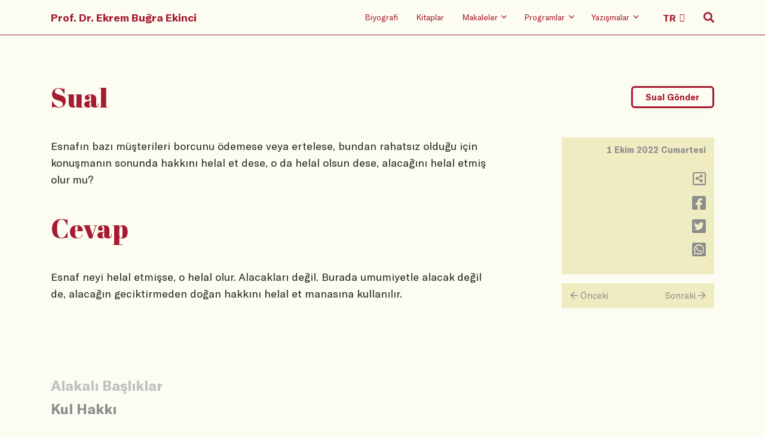

--- FILE ---
content_type: text/html
request_url: https://www.ekrembugraekinci.com/question/?ID=40541
body_size: 25319
content:
<!DOCTYPE html>
<html lang="tr">

<head>
	<meta charset="utf-8" />
    <meta name="viewport" content="width=device-width, initial-scale=1, shrink-to-fit=no" />
    <link rel="stylesheet" href="/static/css/bootstrap.grid.css" />
    <link rel="stylesheet" href="/static/css/reset.css" />
    <link rel="stylesheet" href="/static/css/fa.min.css" />
    <link rel="stylesheet" href="/static/css/swiper.min.css" />
    <link rel="stylesheet" href="/static/css/typeface.css" />
    <link rel="stylesheet" href="/static/css/index.min.css" />
	<meta name="keywords" content="Ekrem Buğra Ekinci, Ekrem Ekinci, Osmanlı Hukuku, Hukuk Tarihi, islam hukuku, İslam hukuku, Mahkemeler, tanzimat, klasik devir, roma hukuku, şeriat mahkemeleri, tarih, osmanlı devleti, selçuklu devleti, kültürel makaleler, tarihi makaleler">
	<meta name="description" content="Ekrem Buğra Ekinci'nin resmi web sayfasıdır. Osmanlı Hukuku, İslam Hukuku ve Hukuk Tarihi hakkında bilgiler ihtiva etmektedir.">
	<meta name="rating" content="General">
	<meta name="distribution" content="Global">
	<meta name="googlebot" CONTENT="index, follow">
	<meta name="robots" content="all">
	<meta name="robots" CONTENT="index, follow">
	<meta NAME="classification" content="hukuk, tarih">
	<meta name="author" content="ekrem ekinci">
	<meta name="revisit-after" content="1">
	<meta name="google-site-verification" content="3_f5TFHi6yM5OY2etNI4PhIBu0pu9tE1dnTO0m8wJNY" />
	<link rel="apple-touch-icon" sizes="57x57" href="/fv/apple-icon-57x57.png">
	<link rel="apple-touch-icon" sizes="60x60" href="/fv/apple-icon-60x60.png">
	<link rel="apple-touch-icon" sizes="72x72" href="/fv/apple-icon-72x72.png">
	<link rel="apple-touch-icon" sizes="76x76" href="/fv/apple-icon-76x76.png">
	<link rel="apple-touch-icon" sizes="114x114" href="/fv/apple-icon-114x114.png">
	<link rel="apple-touch-icon" sizes="120x120" href="/fv/apple-icon-120x120.png">
	<link rel="apple-touch-icon" sizes="144x144" href="/fv/apple-icon-144x144.png">
	<link rel="apple-touch-icon" sizes="152x152" href="/fv/apple-icon-152x152.png">
	<link rel="apple-touch-icon" sizes="180x180" href="/fv/apple-icon-180x180.png">
	<link rel="icon" type="image/png" sizes="192x192"  href="/fv/android-icon-192x192.png">
	<link rel="icon" type="image/png" sizes="32x32" href="/fv/favicon-32x32.png">
	<link rel="icon" type="image/png" sizes="96x96" href="/fv/favicon-96x96.png">
	<link rel="icon" type="image/png" sizes="16x16" href="/fv/favicon-16x16.png">
	<link rel="manifest" href="/fv/manifest.json">
	<meta name="msapplication-TileColor" content="#ffffff">
	<meta name="msapplication-TileImage" content="/fv/ms-icon-144x144.png">
	<meta name="theme-color" content="#ffffff">
	
	<script type="text/javascript">
	function gotopage2(selval){
	var value = selval.options[selval.selectedIndex].value;
	window.location.href=value;
	}
	</script>
	
<!-- Google tag (gtag.js) -->
<script async src="https://www.googletagmanager.com/gtag/js?id=G-7PGGH6CY04"></script>
<script>
  window.dataLayer = window.dataLayer || [];
  function gtag(){dataLayer.push(arguments);}
  gtag('js', new Date());

  gtag('config', 'G-7PGGH6CY04');
</script>
	
    <title>Yazışma</title>
</head>

<body>
  
<header data-aos="fade-in">
        <div class="container">
            <div class="row">
                <div class="col-12 holder">
                    <nav>
                        <div class="hamburger-wrap d-flex d-lg-none">
                            <button class="hamburger hamburger--collapse" type="button">
                                <span class="hamburger-box">
                                    <span class="hamburger-inner"></span>
                                </span>
                            </button>
                        </div>
                        <div class="home-logo">
                            <a class="hidden-link" href="/">Prof. Dr. Ekrem Buğra Ekinci</a>
                        </div>
                        <ul class=" menu-items">
                            <li class="d-none d-lg-block"><a class="hidden-link" href="/biography">Biyografi</a></li>
                            <li class="d-none d-lg-block"><a class="hidden-link" href="/books">Kitaplar</a></li>
                            <li class="d-none d-lg-block">
                                <a class="hidden-link" href="/articles/?ID=1">
                                    <span>Makaleler</span>
                                    <i class="far fa-angle-down"></i>
                                </a>
                                <ul class="sub-menu">
                                    <li><a href="/articles/?ID=1">Aktüel</a></li>
                                    <li><a href="/articles/?ID=2">Akademik</a></li>
                                    <li><a href="/articles/?ID=3">English</a></li>
                                    <li><a href="/articles/?ID=4">Arabic</a></li>
                                    <li><a href="/articles/?ID=5">Diğer Diller</a></li>
                                </ul>
                            </li>
                            <li class="d-none d-lg-block">
                                <a class="hidden-link" href="/radio-shows">
                                    <span>Programlar</span>
                                    <i class="far fa-angle-down"></i>
                                </a>
                                <ul class="sub-menu">
                                    <li><a href="/tv-shows">Televizyon</a></li>
                                    <li><a href="/radio-shows">Radyo</a></li>
                                    <li><a href="/youtube">Youtube</a></li>

                                </ul>
                            </li>
                            <li class="d-none d-lg-block">
                                <a class="hidden-link" href="/questions">
                                    <span>Yazışmalar</span>
                                    <i class="far fa-angle-down"></i>
                                </a>
                                <ul class="sub-menu">
                                    <li><a href="/questions">Tüm Sualler</a></li>
                                    <li><a href="/keywords">Sual Başlıkları</a></li>
									<li><a href="/send-question/">Sual Gönder</a></li>
									<li><a href="/search-advanced/">Arama</a></li>
                                </ul>
                            </li>
                            <li class="d-none d-lg-block language-select">
                                <select class="header-select" onchange="gotopage2(this)">
                                    <option value="/">TR</option>
                                    <option value="/en">EN</option>
									<option value="/ar">AR</option>
                                </select>
                            </li>
                            <li class="search-icon">
                                <i class="fas fa-search"></i>
                                <i class="far fa-search"></i>
                                <i class="far fa-times"></i>
                            </li>
                        </ul>
                    </nav>


                </div>
            </div>
        </div>
        <div class="mobile-menu d-block d-lg-none">
            <div class="container">
                <div class="row">
                    <div class="col-12">
                        <ul class="mobile-menu-list">
                            <li class="mobile-menu-item">
                                <a class="mobile-hidden" href="/biography">Biyografi</a>
                            </li>
                            <li class="mobile-menu-item">
                                <a class="mobile-hidden" href="/books">Kitaplar</a>
                            </li>
                            <li class="mobile-menu-item">
                                <a class="mobile-hidden" href="/articles/?ID=1">Makaleler</a>
                                <ul class="mobile-submenu wrapping">
                                    <li class="mobile-submenu-item">
                                        <a href="/articles/?ID=1">- Aktüel</a>
                                    </li>
                                    <li class="mobile-submenu-item">
                                        <a href="/articles/?ID=2">- Akademik</a>
                                    </li>
                                    <li class="mobile-submenu-item">
                                        <a href="/articles/?ID=3">- English</a>
                                    </li>
                                    <li class="mobile-submenu-item">
                                        <a href="/articles/?ID=4">- Arabic</a>
                                    </li>
                                    <li class="mobile-submenu-item">
                                        <a href="/articles/?ID=5">- Diğer Diller</a>
                                    </li>
                                </ul>
                            </li>
                            <li class="mobile-menu-item">
                                <a class="mobile-hidden" href="/radio-shows">Programlar</a>
                                <ul class="mobile-submenu wrapping">
                                    <li class="mobile-submenu-item">
                                        <a href="/tv-shows">- Televizyon</a>
                                    </li>
                                    <li class="mobile-submenu-item">
                                        <a href="/radio-shows">- Radyo</a>
                                    </li>
                                    <li class="mobile-submenu-item">
                                        <a href="/youtube">- Youtube</a>
                                    </li>
                                </ul>
                            </li>
                            <li class="mobile-menu-item">
                                <a class="mobile-hidden" href="/questions">Yazışmalar</a>
                                <ul class="mobile-submenu wrapping">
                                    <li class="mobile-submenu-item">
                                        <a href="/questions">- Tüm Sualler</a>
                                    </li>
									<li class="mobile-submenu-item">
                                        <a href="/keywords">- Sual Başlıkları</a>
                                    </li>
									<li class="mobile-submenu-item">
                                        <a href="/send-question">- Sual Gönder</a>
                                    </li>
									<li class="mobile-submenu-item">
                                        <a href="/search-advanced">- Arama</a>
                                    </li>
                                </ul>
                            </li>
                        </ul>
                    </div>
                </div>
            </div>
        </div>
        <div class="search-wrp">
            <div class="container">
                <div class="row justify-content-lg-center">
                    <div class="col-12 col-lg-8">
                        <form method="get" action="/search-results">
                            <span class="mb-s-i label-wrp">
                                <label for="q">Suallerde, makalelerde, programlarda arama yapın.</label>
                            </span>
                            <span class="mb-s-i input-wrp">
                                <input type="search" name="srch" id="srch" placeholder="Arama yapın" />
                                <button class="transparent">
                                    <i class="far fa-search"></i>
                                </button>
								
                            </span>
							<span class="mb-s-i radio-wrp"">
							<p>
                                        <a href="/search-advanced">Gelişmiş Arama İçin Tıklayınız!</a>
                                    </p>
							</span>
							<span class="mb-s-i radio-wrp" style="display:none;">
                                <input type="radio" class="custom-control-input" id="type" name="type" value="makale" checked="">
                                <label class="custom-control-label" for="type">Makaleler</label>

                                <input type="radio" class="custom-control-input" id="type2" name="type" value="yazisma">
                                <label class="custom-control-label" for="type2">Yazışmalar</label>

                                <input type="radio" class="custom-control-input" id="type3" name="type" value="program">
                                <label class="custom-control-label" for="type3">Programlar</label>
                            </span>
                        </form>
                    </div>
                </div>
            </div>
        </div>
    </header>
  
  <main class="question">

        <div class="container">
            <div class="row">
                <div class="col-12">
                    <div data-aos="fade-in" data-aos-anchor-placement="top-bottom" class="page-header">
                        <h1>Sual</h1>
                        <button class="main-button" onclick="location.href='/send-question';">Sual Gönder</button>
                    </div>
                </div>
            </div>
			
            <div class="row">
                <div class="col-12 col-lg-8">
                    <div data-aos="fade-in" data-aos-anchor-placement="top-bottom" class="question">
                       Esnafın bazı müşterileri borcunu ödemese veya ertelese, bundan rahatsız olduğu için konuşmanın sonunda hakkını helal et dese, o da helal olsun dese, alacağını helal etmiş olur mu?

                    </div>
                    <div data-aos="fade-in" data-aos-anchor-placement="top-bottom" class="page-header">
                        <h1>Cevap</h1>
                    </div>
                    <div data-aos="fade-in" data-aos-anchor-placement="top-bottom" class="answer">
						  Esnaf neyi helal etmişse, o helal olur. Alacakları değil. Burada umumiyetle alacak değil de, alacağın geciktirmeden doğan hakkını helal et manasına kullanılır.

						  <br><br><br>
						  
                    </div>
                </div>
                <div class="col-12 col-lg-3 offset-lg-1">
                    <div data-aos="fade-in" data-aos-anchor-placement="top-bottom" class="right-pane">
                        <div class="date-day">
                            <div class="date">
                                1 Ekim 2022 Cumartesi
                            </div>
                            <div class="day" style="display:none;">
                                00:00:00
                            </div>
                        </div>
                        <ul class="icons">
                            <li>
                                <a onclick="copyc()" title="Adresi Kopyala">
                                    <i class="far fa-share-alt-square"></i>
                                </a>
								
								<script type="text/javascript">
								function copyc(){
									var dummy = document.createElement('input'),
									//text = window.location.href;
									text = 'http://www.ekrembugraekinci.com/question/?ID=40541';
									document.body.appendChild(dummy);
									dummy.value = text;
									dummy.select();
									document.execCommand('copy');
									document.body.removeChild(dummy);
								}
								</script>
                            </li>
                            <li>
                                <a href="https://www.facebook.com/sharer/sharer.php?u=http://www.ekrembugraekinci.com/question/?ID=40541" onclick="javascript:window.open(this.href, '', 'menubar=no,toolbar=no,resizable=yes,scrollbars=yes,height=300,width=600');return false;" target="_blank">
                                    <i class="fab fa-facebook-square"></i>
                                </a>
                            </li>
                            <li>
                                <a href="https://twitter.com/share?url=http://www.ekrembugraekinci.com/question/?ID=40541" onclick="javascript:window.open(this.href, '', 'menubar=no,toolbar=no,resizable=yes,scrollbars=yes,height=300,width=600');return false;" target="_blank">
                                    <i class="fab fa-twitter-square"></i>
                                </a>
                            </li>
                            <li>
                                <a href="https://api.whatsapp.com/send?text=http://www.ekrembugraekinci.com/question/?ID=40541" onclick="javascript:window.open(this.href, '', 'menubar=no,toolbar=no,resizable=yes,scrollbars=yes,height=300,width=600');return false;" target="_blank">
                                    <i class="fab fa-whatsapp-square"></i>
                                </a>
                            </li>
                        </ul>
                    </div>
					
                    <div data-aos="fade-in" data-aos-anchor-placement="top-bottom"
                        class="next-previous d-none d-lg-flex">
						
                        <a href="/question/?ID=40540">
                            <div class="prev"><span><i class="far fa-arrow-left"></i></span> Önceki</div>
                        </a>
						
                        <a href="/question/?ID=40542">
                            <div class="next">Sonraki <span><i class="far fa-arrow-right"></i></span></div>
                        </a>
						
                    </div>
					
                </div>
            </div>

			<script type="text/javascript">
				document.onkeydown = arrowChecker;
				function arrowChecker(e) {  
					e = e || window.event;
					if (e.keyCode == '37') { //left
						document.location.href = "/question/?ID=40540";
					}
					else if (e.keyCode == '39') { //right
					   document.location.href = "/question/?ID=40542";
					}
				}
			</script>

			
			
            <div class="row">
                <div class="col-12 col-lg-8">
                    <div data-aos="fade-in" data-aos-anchor-placement="top-bottom" class="relevant-keywords">
                        <div class="title">Alakalı Başlıklar</div>
                        <div class="keywords">
						
                            <span class="keyword"><a href="/keywordsearch/?text=Kul Hakkı">Kul Hakkı</a></span>
													
                        </div>
                    </div>
                </div>
            </div>
			
            <div class="row">
                <div class="col-12">
                    <div data-aos="fade-in" data-aos-anchor-placement="top-bottom"
                        class="next-previous d-flex d-lg-none">
						
                        <a href="/question/?ID=40540">
                            <div class="prev"><span><i class="far fa-arrow-left"></i></span> Önceki</div>
                        </a>
						
                        <a href="/question/?ID=40542">
                            <div class="next">Sonraki <span><i class="far fa-arrow-right"></i></span></div>
                        </a>
						
                    </div>
                </div>
            </div>
			
        </div>
    </main>

<footer data-aos="fade-in" data-aos-anchor-placement="top-bottom">
        <div class="container">
            <div class="row">
                <div class="col-12">
                    <div class="home-logo">
                        <a class="footer-main-link" href="/">Prof. Dr. Ekrem Buğra Ekinci</a>
                    </div>
                </div>
                <div class="col-lg-6">
                    <ul class="social-media-icons">
                        <li>
                            <a href="https://www.facebook.com/ebekinci/" target="_blank">
                                <i class="fab fa-facebook-square"></i>
                            </a>

                        </li>
                        <li>
                            <a href="https://twitter.com/ekrembekinci" target="_blank">
                                <i class="fab fa-twitter-square"></i>
                            </a>
                        </li>
                        <li>
                            <a href="https://instagram.com/ekrembugraekinci" target="_blank">
                                <i class="fab fa-instagram"></i>
                            </a>
                        </li>
                        <li>
                            <a href="https://www.youtube.com/user/ekremekinci" target="_blank">
                                <i class="fab fa-youtube"></i>
                            </a>
                        </li>
                        <li>
                            <a href="https://open.spotify.com/show/3CTkNon1hNWJMaAiPmKKef" target="_blank">
                                <i class="fab fa-spotify"></i>
                            </a>
                        </li>
                    </ul>
                    <ul class="language-setup">
                        <li>
                            <a class="footer-main-link" href="#">TR</a>
                        </li>
                        <li>
                            <a class="" href="/en">EN</a>
                        </li>
                    </ul>
                    <div class="date">© 2019</div>
                </div>
                <div class="col-lg-6">
                    <ul class="footer-menu">
                        <li class="footer-menu-item">
                            <a class="footer-main-link" href="/">Anasayfa</a>
                        </li>
                        <li class="footer-menu-item">
                            <a class="footer-main-link" href="/biography">Biyografi</a>
                        </li>
                        <li class="footer-menu-item">
                            <a class="footer-main-link" href="/books">Kitaplar</a>
                        </li>
                        <li class="footer-menu-item">
                            <a class="footer-main-link">Makaleler</a>
                            <ul class="footer-submenu">
                                <li class="footer-submenu-item">
                                    <a href="/articles/?ID=1">- Aktüel</a>
                                </li>
                                <li class="footer-submenu-item">
                                    <a href="/articles/?ID=2">- Akademik</a>
                                </li><li class="footer-submenu-item">
                                    <a href="/articles/?ID=3">- English</a>
                                </li>
                                <li class="footer-submenu-item">
                                    <a href="/articles/?ID=4">- Arabic</a>
                                </li>
                                <li class="footer-submenu-item">
                                    <a href="/articles/?ID=5">- Diğer Diller</a>
                                </li>
                            </ul>
                        </li>
                        <li class="footer-menu-item">
                            <a class="footer-main-link">Programlar</a>
                            <ul class="footer-submenu">
                                <li class="footer-submenu-item">
                                    <a href="/tv-shows">- Televizyon</a>
                                </li>
                                <li class="footer-submenu-item">
                                    <a href="/radio-shows">- Radyo</a>
                                </li>
                                <li class="footer-submenu-item">
                                    <a href="/youtube">- Youtube</a>
                                </li>
                            </ul>
                        </li>
                        <li class="footer-menu-item">
                            <a class="footer-main-link">Yazışmalar</a>
                            <ul class="footer-submenu">                               
                                <li class="footer-submenu-item">
                                    <a href="/questions">- Tüm Sualler</a>
                                </li>
								<li class="footer-submenu-item">
                                    <a href="/keywords">- Sual Başlıkları</a>
                                </li>
								<li class="footer-submenu-item">
                                    <a href="/send-question">- Sual Gönder</a>
                                </li>
                            </ul>
                        </li>
                    </ul>
                </div>
            </div>
        </div>
    </footer>
    <script src="/static/js/vendor/swiper.min.js"></script>
    <script src="/static/js/vendor/aos.js"></script>
    <script src="/static/js/vendor/lazysizes.js"></script>
    <script src="/static/js/index.js"></script>
</body>

</html>